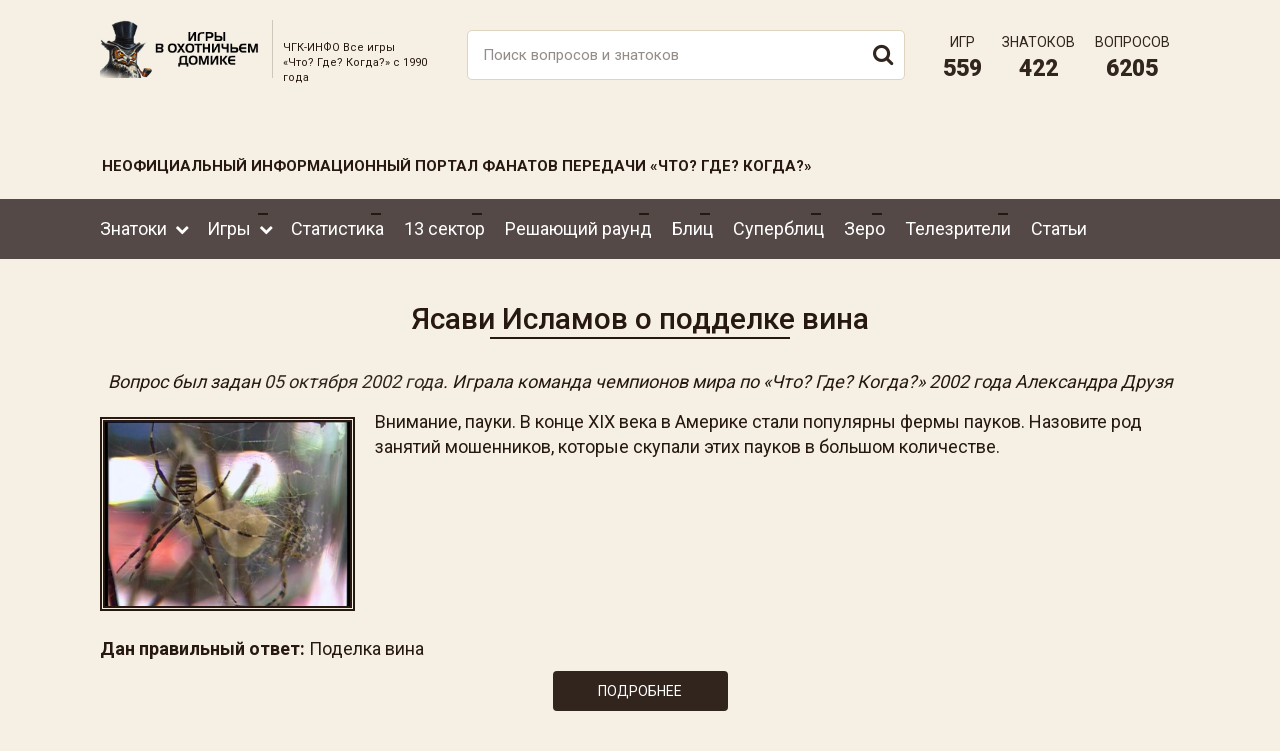

--- FILE ---
content_type: text/html; charset=UTF-8
request_url: https://xn----etbqgrg5bs.xn--p1ai/yasavi-islamov-o-poddelke-vina
body_size: 5067
content:
 <!DOCTYPE html>
<html lang="ru">
<head>
<meta http-equiv="content-type" content="text/html; charset=utf-8" />
<title>Ясави Исламов о подделке вина – вопрос игры «Что? Где? Когда?» | Неофициальный сайт «Что? Где? Когда?»</title>
<meta name="keywords" content="" />
<meta name="description" content="Внимание, пауки. В конце XIX века в Америке стали популярны фермы пауков. Назовите род занятий мошенников, которые скупали этих пауков в большом количестве." />
<meta name="viewport" content="width=device-width, initial-scale=1, maximum-scale=1, user-scalable=no">
<meta name="format-detection" content="telephone=no">
<meta name="yandex-verification" content="4b8ae84271eb81b2" />
<meta name="google-site-verification" content="zeJLh6epzz5ZmLI1buz8l4SROROE5ffgzWvOEaiwqAw" />
	<link rel="shortcut icon" type="image/ico" href="/faviconn.ico" />
	<link rel="icon" type="image/ico" href="/faviconn.ico" />
	<link href="/css/common.css" rel="stylesheet">
	<link href="/css/hamburgers.css" rel="stylesheet">
	<link href="/css/ui.css" rel="stylesheet">
	<link href="/css/slick.css" rel="stylesheet">
	<link href="/css/fancybox.css" rel="stylesheet">
	<script src="/js/jq.js"></script>
	<script src="/js/ui.js"></script>
	<script src="/js/slick.min.js"></script>
	<link href="/css/style.css" rel="stylesheet">
	<script src="/js/bootstrap.js"></script>
	<script src="/js/fancybox.umd.js"></script>
	<script src="/js/jquery.tablesorter.min.js"></script>
	<script src="/js/jquery.tablesorter.pager.js"></script>
	<script src="/js/script.js"></script>
	<meta property="og:locale" content="ru_RU" />
	<meta property="og:type" content="article" />
	<meta property="og:title" content="Ясави Исламов о подделке вина – вопрос игры «Что? Где? Когда?» | Неофициальный сайт «Что? Где? Когда?»" />
	<meta property="og:description" content="Внимание, пауки. В конце XIX века в Америке стали популярны фермы пауков. Назовите род занятий мошенников, которые скупали этих пауков в большом количестве." />
	<meta property="og:url" content="https://чгк-инфо.рф/yasavi-islamov-o-poddelke-vina" />
	<meta property="og:image" content="https://xn----etbqgrg5bs.xn--p1ai/img/logon.png" />
	<meta property="og:site_name" content="ЧГК-Инфо" />
	<meta property="og:logo" content="https://xn----etbqgrg5bs.xn--p1ai/img/logon.png" />
	<link rel="canonical" href="https://чгк-инфо.рф/yasavi-islamov-o-poddelke-vina" />
	<!-- Yandex.Metrika counter -->
<script type="text/javascript" >
   (function(m,e,t,r,i,k,a){m[i]=m[i]||function(){(m[i].a=m[i].a||[]).push(arguments)};
   m[i].l=1*new Date();k=e.createElement(t),a=e.getElementsByTagName(t)[0],k.async=1,k.src=r,a.parentNode.insertBefore(k,a)})
   (window, document, "script", "https://mc.yandex.ru/metrika/tag.js", "ym");

   ym(88169157, "init", {
        clickmap:true,
        trackLinks:true,
        accurateTrackBounce:true,
        webvisor:true
   });
</script>
<noscript><div><img src="https://mc.yandex.ru/watch/88169157" style="position:absolute; left:-9999px;" alt="" /></div></noscript>
<!-- /Yandex.Metrika counter -->
<script src='https://www.google.com/recaptcha/api.js' async defer ></script>
</head>
<body>
<div class="mobilemenu">
	<div class="mobbtn">
	<div class="humblive">
		<button class="hamburger hamburger--collapse" type="button">
		<span class="hamburger-box">
		<span class="hamburger-inner"></span>
		</span>
		</button>
	</div>
	</div>
	<form class="poisk" action="/poisk" method="POST">	
		<input class="form-control realig" type="text" name="query" placeholder="Поиск">
		<ul class="search_result"></ul>
		<button type="submit"><i class="fa fa-search" aria-hidden="true"></i></button>
	</form>
</div>
<div class="mobilebox">
	<div class="mobileboxin">
		<ul>
				<li class="dropdown  ident0">
					<a  data-toggle="" href="/vse-znatoki">Знатоки</a><div class="dropdown-menu">
								<div class="dropdown-inner">
									<ul class="list-unstyled"><li class="nodropdown  ident0">
									<a   data-toggle="" href="/vse-znatoki">Все знатоки</a></li><li class="nodropdown  ident0">
									<a   data-toggle="" href="/luchshie-igroki">Лучшие игроки</a></li></ul>
								</div>
							</div></li>
				<li class="dropdown  ident0">
					<a  data-toggle="" href="/vse-igry">Игры</a><div class="dropdown-menu">
								<div class="dropdown-inner">
									<ul class="list-unstyled"><li class="dropdown  ident0">
									<a   data-toggle="" href="/igry-1990-yh">Игры 1990-ых</a><div class="dropdown-menu">
									<div class="dropdown-inner">
										<ul class="list-unstyled"><li class="ident0">
										<a class="droplike" href="/igry-1990-yh/sezon-1990">Сезон 1990</a>
									</li><li class="ident0">
										<a class="droplike" href="/igry-1990-yh/sezon-1991">Сезон 1991</a>
									</li><li class="ident0">
										<a class="droplike" href="/igry-1990-yh/sezon-1992">Сезон 1992</a>
									</li><li class="ident0">
										<a class="droplike" href="/igry-1990-yh/sezon-1993">Сезон 1993</a>
									</li><li class="ident0">
										<a class="droplike" href="/igry-1990-yh/sezon-1994">Сезон 1994</a>
									</li><li class="ident0">
										<a class="droplike" href="/igry-1990-yh/sezon-1995">Сезон 1995</a>
									</li><li class="ident0">
										<a class="droplike" href="/igry-1990-yh/sezon-1996">Сезон 1996</a>
									</li><li class="ident0">
										<a class="droplike" href="/igry-1990-yh/sezon-1997">Сезон 1997</a>
									</li><li class="ident0">
										<a class="droplike" href="/igry-1990-yh/sezon-1998">Сезон 1998</a>
									</li><li class="ident0">
										<a class="droplike" href="/igry-1990-yh/sezon-1999">Сезон 1999</a>
									</li></ul>
									</div>
								</div></li><li class="dropdown  ident0">
									<a   data-toggle="" href="/igry-2000-yh">Игры 2000-ых</a><div class="dropdown-menu">
									<div class="dropdown-inner">
										<ul class="list-unstyled"><li class="ident0">
										<a class="droplike" href="/igry-2000-yh/sezon-2000">Сезон 2000</a>
									</li><li class="ident0">
										<a class="droplike" href="/igry-2000-yh/sezon-2001">Сезон 2001</a>
									</li><li class="ident0">
										<a class="droplike" href="/igry-2000-yh/sezon-2002">Сезон 2002</a>
									</li><li class="ident0">
										<a class="droplike" href="/igry-2000-yh/sezon-2003">Сезон 2003</a>
									</li><li class="ident0">
										<a class="droplike" href="/igry-2000-yh/sezon-2004">Сезон 2004</a>
									</li><li class="ident0">
										<a class="droplike" href="/igry-2000-yh/sezon-2005">Сезон 2005</a>
									</li><li class="ident0">
										<a class="droplike" href="/igry-2000-yh/sezon-2006">Сезон 2006</a>
									</li><li class="ident0">
										<a class="droplike" href="/igry-2000-yh/sezon-2007">Сезон 2007</a>
									</li><li class="ident0">
										<a class="droplike" href="/igry-2000-yh/sezon-2008">Сезон 2008</a>
									</li><li class="ident0">
										<a class="droplike" href="/igry-2000-yh/sezon-2009">Сезон 2009</a>
									</li></ul>
									</div>
								</div></li><li class="dropdown  ident0">
									<a   data-toggle="" href="/igry-2010-yh">Игры 2010-ых</a><div class="dropdown-menu">
									<div class="dropdown-inner">
										<ul class="list-unstyled"><li class="ident0">
										<a class="droplike" href="/igry-2010-yh/sezon-2010">Сезон 2010</a>
									</li><li class="ident0">
										<a class="droplike" href="/igry-2010-yh/sezon-2011">Сезон 2011</a>
									</li><li class="ident0">
										<a class="droplike" href="/igry-2010-yh/sezon-2012">Сезон 2012</a>
									</li><li class="ident0">
										<a class="droplike" href="/igry-2010-yh/sezon-2013">Сезон 2013</a>
									</li><li class="ident0">
										<a class="droplike" href="/igry-2010-yh/sezon-2014">Сезон 2014</a>
									</li><li class="ident0">
										<a class="droplike" href="/igry-2010-yh/sezon-2015">Сезон 2015</a>
									</li><li class="ident0">
										<a class="droplike" href="/igry-2010-yh/sezon-2016">Сезон 2016</a>
									</li><li class="ident0">
										<a class="droplike" href="/igry-2010-yh/sezon-2017">Сезон 2017</a>
									</li><li class="ident0">
										<a class="droplike" href="/igry-2010-yh/sezon-2018">Сезон 2018</a>
									</li><li class="ident0">
										<a class="droplike" href="/igry-2010-yh/sezon-2019">Сезон 2019</a>
									</li></ul>
									</div>
								</div></li><li class="dropdown  ident0">
									<a   data-toggle="" href="/igry-2020-yh">Игры 2020-ых</a><div class="dropdown-menu">
									<div class="dropdown-inner">
										<ul class="list-unstyled"><li class="ident0">
										<a class="droplike" href="/igry-2020-yh/sezon-2020">Сезон 2020</a>
									</li><li class="ident0">
										<a class="droplike" href="/igry-2020-yh/sezon-2021">Сезон 2021</a>
									</li><li class="ident0">
										<a class="droplike" href="/igry-2020-yh/sezon-2022">Сезон 2022</a>
									</li><li class="ident0">
										<a class="droplike" href="/igry-2020-yh/sezon-2023">Сезон 2023</a>
									</li><li class="ident0">
										<a class="droplike" href="/igry-2020-yh/sezon-2024">Сезон 2024</a>
									</li><li class="ident0">
										<a class="droplike" href="/igry-2020-yh/sezon-2025">Сезон 2025</a>
									</li></ul>
									</div>
								</div></li></ul>
								</div>
							</div></li>
				<li class="nodropdown  ident0">
					<a  data-toggle="" href="/statistika-znatokov">Статистика</a></li>
				<li class="nodropdown  ident0">
					<a  data-toggle="" href="/13-sektor">13 сектор</a></li>
				<li class="nodropdown  ident0">
					<a  data-toggle="" href="/reshayuschiy-raund">Решающий раунд</a></li>
				<li class="nodropdown  ident0">
					<a  data-toggle="" href="/raund-blic">Блиц</a></li>
				<li class="nodropdown  ident0">
					<a  data-toggle="" href="/raund-superblic">Суперблиц</a></li>
				<li class="nodropdown  ident0">
					<a  data-toggle="" href="/raund-zero">Зеро</a></li>
				<li class="nodropdown  ident0">
					<a  data-toggle="" href="/vse-telezriteli">Телезрители</a></li>
				<li class="nodropdown  ident0">
					<a  data-toggle="" href="/stati">Статьи</a></li></ul>	</div>
</div>
	
<div class="wrapper">
<!-- Блок `header` -->
<header class="header">
		<div class="header-top">
		<div class="container">
			<div class="row">
				<div class="col-xs-12 col-md-2 logowrap">
					<a href="/"><img src="/img/logon.png" alt="logo"></a>
				</div>
				<div class="col-xs-12 col-md-2 descwrap">
					<span>ЧГК-ИНФО Все игры <br>«Что? Где? Когда?» с 1990 года</span>
				</div>
				<div class="col-xs-12 col-md-5">
					<form class="poisk" action="/poisk" method="POST">	
						<input class="form-control realig" type="text" name="query" placeholder="Поиск вопросов и знатоков">
						<ul class="search_result"></ul>
						<button type="submit"><i class="fa fa-search" aria-hidden="true"></i></button>
					</form>
				</div>
				<div class="col-xs-12 col-md-3">
					<div class="stat_wrap">
																		<div class="stat_item">Игр <span>559</span></div>
						<div class="stat_item">Знатоков <span>422</span></div>
						<div class="stat_item">Вопросов <span>6205</span></div>
					</div>
				</div>
				<div class="col-xs-12 col-md-4">
					<iframe src="https://yoomoney.ru/quickpay/fundraise/button?billNumber=1FDE0410NGC.260120&" width="100%" height="50" frameborder="0" allowtransparency="true" scrolling="no"></iframe>
				</div>
				<div class="col-xs-12 col-md-8">
					<span class="neof">Неофициальный информационный портал фанатов передачи «Что? Где? Когда?»</span>
				</div>
			</div>
		</div>
	</div>
	<div class="h-menu">
		<div class="container">
			<ul>
				<li class="dropdown  ident0">
					<a  data-toggle="" href="/vse-znatoki">Знатоки</a><div class="dropdown-menu">
								<div class="dropdown-inner">
									<ul class="list-unstyled"><li class="nodropdown  ident0">
									<a   data-toggle="" href="/vse-znatoki">Все знатоки</a></li><li class="nodropdown  ident0">
									<a   data-toggle="" href="/luchshie-igroki">Лучшие игроки</a></li></ul>
								</div>
							</div></li>
				<li class="dropdown  ident0">
					<a  data-toggle="" href="/vse-igry">Игры</a><div class="dropdown-menu">
								<div class="dropdown-inner">
									<ul class="list-unstyled"><li class="dropdown  ident0">
									<a   data-toggle="" href="/igry-1990-yh">Игры 1990-ых</a><div class="dropdown-menu">
									<div class="dropdown-inner">
										<ul class="list-unstyled"><li class="ident0">
										<a class="droplike" href="/igry-1990-yh/sezon-1990">Сезон 1990</a>
									</li><li class="ident0">
										<a class="droplike" href="/igry-1990-yh/sezon-1991">Сезон 1991</a>
									</li><li class="ident0">
										<a class="droplike" href="/igry-1990-yh/sezon-1992">Сезон 1992</a>
									</li><li class="ident0">
										<a class="droplike" href="/igry-1990-yh/sezon-1993">Сезон 1993</a>
									</li><li class="ident0">
										<a class="droplike" href="/igry-1990-yh/sezon-1994">Сезон 1994</a>
									</li><li class="ident0">
										<a class="droplike" href="/igry-1990-yh/sezon-1995">Сезон 1995</a>
									</li><li class="ident0">
										<a class="droplike" href="/igry-1990-yh/sezon-1996">Сезон 1996</a>
									</li><li class="ident0">
										<a class="droplike" href="/igry-1990-yh/sezon-1997">Сезон 1997</a>
									</li><li class="ident0">
										<a class="droplike" href="/igry-1990-yh/sezon-1998">Сезон 1998</a>
									</li><li class="ident0">
										<a class="droplike" href="/igry-1990-yh/sezon-1999">Сезон 1999</a>
									</li></ul>
									</div>
								</div></li><li class="dropdown  ident0">
									<a   data-toggle="" href="/igry-2000-yh">Игры 2000-ых</a><div class="dropdown-menu">
									<div class="dropdown-inner">
										<ul class="list-unstyled"><li class="ident0">
										<a class="droplike" href="/igry-2000-yh/sezon-2000">Сезон 2000</a>
									</li><li class="ident0">
										<a class="droplike" href="/igry-2000-yh/sezon-2001">Сезон 2001</a>
									</li><li class="ident0">
										<a class="droplike" href="/igry-2000-yh/sezon-2002">Сезон 2002</a>
									</li><li class="ident0">
										<a class="droplike" href="/igry-2000-yh/sezon-2003">Сезон 2003</a>
									</li><li class="ident0">
										<a class="droplike" href="/igry-2000-yh/sezon-2004">Сезон 2004</a>
									</li><li class="ident0">
										<a class="droplike" href="/igry-2000-yh/sezon-2005">Сезон 2005</a>
									</li><li class="ident0">
										<a class="droplike" href="/igry-2000-yh/sezon-2006">Сезон 2006</a>
									</li><li class="ident0">
										<a class="droplike" href="/igry-2000-yh/sezon-2007">Сезон 2007</a>
									</li><li class="ident0">
										<a class="droplike" href="/igry-2000-yh/sezon-2008">Сезон 2008</a>
									</li><li class="ident0">
										<a class="droplike" href="/igry-2000-yh/sezon-2009">Сезон 2009</a>
									</li></ul>
									</div>
								</div></li><li class="dropdown  ident0">
									<a   data-toggle="" href="/igry-2010-yh">Игры 2010-ых</a><div class="dropdown-menu">
									<div class="dropdown-inner">
										<ul class="list-unstyled"><li class="ident0">
										<a class="droplike" href="/igry-2010-yh/sezon-2010">Сезон 2010</a>
									</li><li class="ident0">
										<a class="droplike" href="/igry-2010-yh/sezon-2011">Сезон 2011</a>
									</li><li class="ident0">
										<a class="droplike" href="/igry-2010-yh/sezon-2012">Сезон 2012</a>
									</li><li class="ident0">
										<a class="droplike" href="/igry-2010-yh/sezon-2013">Сезон 2013</a>
									</li><li class="ident0">
										<a class="droplike" href="/igry-2010-yh/sezon-2014">Сезон 2014</a>
									</li><li class="ident0">
										<a class="droplike" href="/igry-2010-yh/sezon-2015">Сезон 2015</a>
									</li><li class="ident0">
										<a class="droplike" href="/igry-2010-yh/sezon-2016">Сезон 2016</a>
									</li><li class="ident0">
										<a class="droplike" href="/igry-2010-yh/sezon-2017">Сезон 2017</a>
									</li><li class="ident0">
										<a class="droplike" href="/igry-2010-yh/sezon-2018">Сезон 2018</a>
									</li><li class="ident0">
										<a class="droplike" href="/igry-2010-yh/sezon-2019">Сезон 2019</a>
									</li></ul>
									</div>
								</div></li><li class="dropdown  ident0">
									<a   data-toggle="" href="/igry-2020-yh">Игры 2020-ых</a><div class="dropdown-menu">
									<div class="dropdown-inner">
										<ul class="list-unstyled"><li class="ident0">
										<a class="droplike" href="/igry-2020-yh/sezon-2020">Сезон 2020</a>
									</li><li class="ident0">
										<a class="droplike" href="/igry-2020-yh/sezon-2021">Сезон 2021</a>
									</li><li class="ident0">
										<a class="droplike" href="/igry-2020-yh/sezon-2022">Сезон 2022</a>
									</li><li class="ident0">
										<a class="droplike" href="/igry-2020-yh/sezon-2023">Сезон 2023</a>
									</li><li class="ident0">
										<a class="droplike" href="/igry-2020-yh/sezon-2024">Сезон 2024</a>
									</li><li class="ident0">
										<a class="droplike" href="/igry-2020-yh/sezon-2025">Сезон 2025</a>
									</li></ul>
									</div>
								</div></li></ul>
								</div>
							</div></li>
				<li class="nodropdown  ident0">
					<a  data-toggle="" href="/statistika-znatokov">Статистика</a></li>
				<li class="nodropdown  ident0">
					<a  data-toggle="" href="/13-sektor">13 сектор</a></li>
				<li class="nodropdown  ident0">
					<a  data-toggle="" href="/reshayuschiy-raund">Решающий раунд</a></li>
				<li class="nodropdown  ident0">
					<a  data-toggle="" href="/raund-blic">Блиц</a></li>
				<li class="nodropdown  ident0">
					<a  data-toggle="" href="/raund-superblic">Суперблиц</a></li>
				<li class="nodropdown  ident0">
					<a  data-toggle="" href="/raund-zero">Зеро</a></li>
				<li class="nodropdown  ident0">
					<a  data-toggle="" href="/vse-telezriteli">Телезрители</a></li>
				<li class="nodropdown  ident0">
					<a  data-toggle="" href="/stati">Статьи</a></li></ul>		</div>
	</div>
</header>

	<div class="container vopros" id = "content">
	<h1>
		Ясави Исламов о подделке вина 
	</h1>
		<div class="vop_info">
		Вопрос был задан <a href="/igry-2000-yh/sezon-2002/05102002-vtoraya-igra-osenney-serii#rau2" target="_blank">05 октября 2002 года</a>. Играла команда чемпионов мира по «Что? Где? Когда?» 2002 года Александра Друзя			</div>
	<div class="vop_otv">
		<p>Ведущий призывает телезрителей, отсылающих вопросы в 13 сектор, быть ответственными и проверять то, что они шлют. Зал всхохотнул и зааплодировал.</p>
	</div>
		<div class="vop_text">
	<div class="row">
			<div class="col-xs-12 col-md-3">
			<a href="/photo/60832638f07a5db381.jpg" data-fancybox="gallery_rand">
				<img src="/photo/60832638f07a5db381.jpg " alt="Ясави Исламов о подделке вина ">
			</a>
		</div>
			<div class="col-xs-12 col-md-9">
			<p>Внимание, пауки. В конце XIX века в Америке стали популярны фермы пауков. Назовите род занятий мошенников, которые скупали этих пауков в большом количестве.</p>
		</div>
	</div>
	</div>
<p><strong>Дан правильный ответ:</strong> Поделка вина</p>		<div class="vop butt">Подробнее</div>
	<div class="vop_otv">
		<p>&laquo;Какие-нибудь фальшивомонетчики, только не знаю зачем&raquo;, &ndash; выдаёт моментально Дюба. С подачи Двинятина и Басса правильную версию выдвигает капитан Друзь.</p>

<p>Отвечает Александр Друзь: Мы полагаем, что эти мошенники (<em>замолк</em>) скупали этих пауков, которые очень сильно плели паутину, вот видно как они плетут эти самые коконы, свою паутину. И мы полагаем, что эти мошенники занимались тем, что выдавали подделки, соврем-, недавних, недавней фабрикации за старинные вещи. Например, с помощью таких пауков можно было выдать не слишком старое вино за старое, не слишком старую картину за старую, и так далее (<em>&laquo;Я знаю Вашу хитрость. Но, тем не менее, Вам надо разобраться: чем они занимались? Что именно?&raquo;</em>) Они, эти мошенники, занимались, ну если Вы требуете конкретного ответа, то самая лучшая версия, которая была за столом: они продавали молодое вино за старое.</p>

<p>Правильный ответ: Посмотрите, как работает команда &ndash; чемпион мира. Господин Двинятин говорит: &laquo;Может быть, они что-то новое выдавали за старое&raquo;. Господин Басс говорит: &laquo;Наверное, вино&raquo;. Господин Друзь выбирает именно эту версию и счёт сравнивается &ndash; 1:1.</p>

<p>Ведущий, постоянно оговариваясь, презентует спонсора, приз и представителя &ndash; директора по связям с общественностью Анастасию Моркович. Моркович заявляет, что на этот раз Сонет раскроет своим абонентам номер Друзя.</p>
			</div>
	</div>
 
	

 

<footer class="footer">
	<div class="container">
		<div class="row">
			<div class="col-xs-12 col-md-3 logowrap">
				<a href="/"><img src="/img/logon.png" alt="logo"></a>
				<div class="stat_wrap">
					<div class="stat_item">Игр <span>559</span></div>
					<div class="stat_item">Знатоков <span>422</span></div>
					<div class="stat_item">Вопросов <span>6205</span></div>
				</div>
			</div>
			<div class="col-xs-12 col-md-9">
				<div class="h2">Сезоны «Что? Где? Когда?» в Нескучном саду</div>
								<div class="row">
									<div class="col-xs-4 col-md-2">
						<a class="igr_item" href="/igry-1990-yh/sezon-1990">
							<div class="igr_name">
								Сезон 1990							</div>
						</a>
					</div>
									<div class="col-xs-4 col-md-2">
						<a class="igr_item" href="/igry-1990-yh/sezon-1991">
							<div class="igr_name">
								Сезон 1991							</div>
						</a>
					</div>
									<div class="col-xs-4 col-md-2">
						<a class="igr_item" href="/igry-1990-yh/sezon-1992">
							<div class="igr_name">
								Сезон 1992							</div>
						</a>
					</div>
									<div class="col-xs-4 col-md-2">
						<a class="igr_item" href="/igry-1990-yh/sezon-1993">
							<div class="igr_name">
								Сезон 1993							</div>
						</a>
					</div>
									<div class="col-xs-4 col-md-2">
						<a class="igr_item" href="/igry-1990-yh/sezon-1994">
							<div class="igr_name">
								Сезон 1994							</div>
						</a>
					</div>
									<div class="col-xs-4 col-md-2">
						<a class="igr_item" href="/igry-1990-yh/sezon-1995">
							<div class="igr_name">
								Сезон 1995							</div>
						</a>
					</div>
				<div class="clearfix"></div>					<div class="col-xs-4 col-md-2">
						<a class="igr_item" href="/igry-1990-yh/sezon-1996">
							<div class="igr_name">
								Сезон 1996							</div>
						</a>
					</div>
									<div class="col-xs-4 col-md-2">
						<a class="igr_item" href="/igry-1990-yh/sezon-1997">
							<div class="igr_name">
								Сезон 1997							</div>
						</a>
					</div>
									<div class="col-xs-4 col-md-2">
						<a class="igr_item" href="/igry-1990-yh/sezon-1998">
							<div class="igr_name">
								Сезон 1998							</div>
						</a>
					</div>
									<div class="col-xs-4 col-md-2">
						<a class="igr_item" href="/igry-1990-yh/sezon-1999">
							<div class="igr_name">
								Сезон 1999							</div>
						</a>
					</div>
									<div class="col-xs-4 col-md-2">
						<a class="igr_item" href="/igry-2000-yh/sezon-2000">
							<div class="igr_name">
								Сезон 2000							</div>
						</a>
					</div>
									<div class="col-xs-4 col-md-2">
						<a class="igr_item" href="/igry-2000-yh/sezon-2001">
							<div class="igr_name">
								Сезон 2001							</div>
						</a>
					</div>
				<div class="clearfix"></div>					<div class="col-xs-4 col-md-2">
						<a class="igr_item" href="/igry-2000-yh/sezon-2002">
							<div class="igr_name">
								Сезон 2002							</div>
						</a>
					</div>
									<div class="col-xs-4 col-md-2">
						<a class="igr_item" href="/igry-2000-yh/sezon-2003">
							<div class="igr_name">
								Сезон 2003							</div>
						</a>
					</div>
									<div class="col-xs-4 col-md-2">
						<a class="igr_item" href="/igry-2000-yh/sezon-2004">
							<div class="igr_name">
								Сезон 2004							</div>
						</a>
					</div>
									<div class="col-xs-4 col-md-2">
						<a class="igr_item" href="/igry-2000-yh/sezon-2005">
							<div class="igr_name">
								Сезон 2005							</div>
						</a>
					</div>
									<div class="col-xs-4 col-md-2">
						<a class="igr_item" href="/igry-2000-yh/sezon-2006">
							<div class="igr_name">
								Сезон 2006							</div>
						</a>
					</div>
									<div class="col-xs-4 col-md-2">
						<a class="igr_item" href="/igry-2000-yh/sezon-2007">
							<div class="igr_name">
								Сезон 2007							</div>
						</a>
					</div>
				<div class="clearfix"></div>					<div class="col-xs-4 col-md-2">
						<a class="igr_item" href="/igry-2000-yh/sezon-2008">
							<div class="igr_name">
								Сезон 2008							</div>
						</a>
					</div>
									<div class="col-xs-4 col-md-2">
						<a class="igr_item" href="/igry-2000-yh/sezon-2009">
							<div class="igr_name">
								Сезон 2009							</div>
						</a>
					</div>
									<div class="col-xs-4 col-md-2">
						<a class="igr_item" href="/igry-2010-yh/sezon-2010">
							<div class="igr_name">
								Сезон 2010							</div>
						</a>
					</div>
									<div class="col-xs-4 col-md-2">
						<a class="igr_item" href="/igry-2010-yh/sezon-2011">
							<div class="igr_name">
								Сезон 2011							</div>
						</a>
					</div>
									<div class="col-xs-4 col-md-2">
						<a class="igr_item" href="/igry-2010-yh/sezon-2012">
							<div class="igr_name">
								Сезон 2012							</div>
						</a>
					</div>
									<div class="col-xs-4 col-md-2">
						<a class="igr_item" href="/igry-2010-yh/sezon-2013">
							<div class="igr_name">
								Сезон 2013							</div>
						</a>
					</div>
				<div class="clearfix"></div>					<div class="col-xs-4 col-md-2">
						<a class="igr_item" href="/igry-2010-yh/sezon-2014">
							<div class="igr_name">
								Сезон 2014							</div>
						</a>
					</div>
									<div class="col-xs-4 col-md-2">
						<a class="igr_item" href="/igry-2010-yh/sezon-2015">
							<div class="igr_name">
								Сезон 2015							</div>
						</a>
					</div>
									<div class="col-xs-4 col-md-2">
						<a class="igr_item" href="/igry-2010-yh/sezon-2016">
							<div class="igr_name">
								Сезон 2016							</div>
						</a>
					</div>
									<div class="col-xs-4 col-md-2">
						<a class="igr_item" href="/igry-2010-yh/sezon-2017">
							<div class="igr_name">
								Сезон 2017							</div>
						</a>
					</div>
									<div class="col-xs-4 col-md-2">
						<a class="igr_item" href="/igry-2010-yh/sezon-2018">
							<div class="igr_name">
								Сезон 2018							</div>
						</a>
					</div>
									<div class="col-xs-4 col-md-2">
						<a class="igr_item" href="/igry-2010-yh/sezon-2019">
							<div class="igr_name">
								Сезон 2019							</div>
						</a>
					</div>
				<div class="clearfix"></div>					<div class="col-xs-4 col-md-2">
						<a class="igr_item" href="/igry-2020-yh/sezon-2020">
							<div class="igr_name">
								Сезон 2020							</div>
						</a>
					</div>
									<div class="col-xs-4 col-md-2">
						<a class="igr_item" href="/igry-2020-yh/sezon-2021">
							<div class="igr_name">
								Сезон 2021							</div>
						</a>
					</div>
									<div class="col-xs-4 col-md-2">
						<a class="igr_item" href="/igry-2020-yh/sezon-2022">
							<div class="igr_name">
								Сезон 2022							</div>
						</a>
					</div>
									<div class="col-xs-4 col-md-2">
						<a class="igr_item" href="/igry-2020-yh/sezon-2023">
							<div class="igr_name">
								Сезон 2023							</div>
						</a>
					</div>
									<div class="col-xs-4 col-md-2">
						<a class="igr_item" href="/igry-2020-yh/sezon-2024">
							<div class="igr_name">
								Сезон 2024							</div>
						</a>
					</div>
									<div class="col-xs-4 col-md-2">
						<a class="igr_item" href="/igry-2020-yh/sezon-2025">
							<div class="igr_name">
								Сезон 2025							</div>
						</a>
					</div>
				<div class="clearfix"></div>				</div>
							</div>
		</div>
		<span class="neof">чгк-инфо.рф - не является официальным сайтом и не занимается организацией игр "Что?Где?Когда?"<br>
официальный сайт передачи - <a href="https://www.tvigra.ru/" rel="nofollow,noindex">www.tvigra.ru</a></span>
	</div>
	<div class="subfooter">
		<div class="container">
			<div class="row">
				<div class="col-xs-12 col-md-4 f-confid">
				Все игры «Что? Где? Когда?» с 1990 года
				</div>
				<div class="col-xs-12 col-md-4 f-copy">
				2021-2026 &copy; ЧГК-ИНФО
				</div>
				<div class="col-xs-12 col-md-4 f-cinar">
				<div class="f-cinar-item f-cinar-fix">
					<a href="https://cinar.ru" target="_blank">Создание</a> <span>и</span> <br><a href="https://cinar.ru" target="_blank">продвижение сайта</a>
				</div>
				<div class="f-cinar-item">
					<a href="https://cinar.ru" target="_blank"><img src="/img/cinar.svg" alt="Сinar - Создание и продвижение сайтов"></a>
				</div>
				<div class="clearfix"></div>
				</div>
			</div>
		</div>
	</div>
</footer>

</div>

<p id="back-top">
	<a href="#top"><i class="fa fa-arrow-up" aria-hidden="true"></i></a>
</p>
</body>
</html>